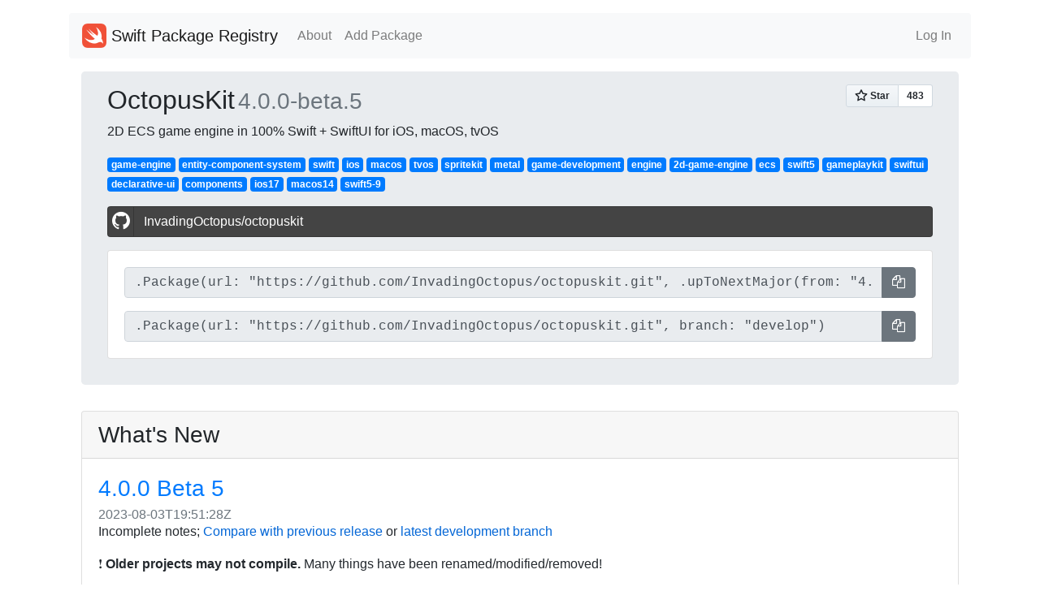

--- FILE ---
content_type: text/html; charset=utf-8
request_url: https://swiftpackageregistry.com/InvadingOctopus/octopuskit
body_size: 16238
content:
<!DOCTYPE html>
<html lang="en">
    <head>
        <meta charset="utf-8">
        <meta name="viewport" content="width=device-width, initial-scale=1, shrink-to-fit=no">

        
            <title>OctopusKit - Swift Package Registry</title>
        

        <link rel="apple-touch-icon" sizes="57x57" href="/apple-icon-57x57.png">
        <link rel="apple-touch-icon" sizes="60x60" href="/apple-icon-60x60.png">
        <link rel="apple-touch-icon" sizes="72x72" href="/apple-icon-72x72.png">
        <link rel="apple-touch-icon" sizes="76x76" href="/apple-icon-76x76.png">
        <link rel="apple-touch-icon" sizes="114x114" href="/apple-icon-114x114.png">
        <link rel="apple-touch-icon" sizes="120x120" href="/apple-icon-120x120.png">
        <link rel="apple-touch-icon" sizes="144x144" href="/apple-icon-144x144.png">
        <link rel="apple-touch-icon" sizes="152x152" href="/apple-icon-152x152.png">
        <link rel="apple-touch-icon" sizes="180x180" href="/apple-icon-180x180.png">
        <link rel="icon" type="image/png" sizes="192x192"  href="/android-icon-192x192.png">
        <link rel="icon" type="image/png" sizes="32x32" href="/favicon-32x32.png">
        <link rel="icon" type="image/png" sizes="96x96" href="/favicon-96x96.png">
        <link rel="icon" type="image/png" sizes="16x16" href="/favicon-16x16.png">
        <link rel="manifest" href="/manifest.json">
        <meta name="msapplication-TileColor" content="#ffffff">
        <meta name="msapplication-TileImage" content="/ms-icon-144x144.png">
        <meta name="theme-color" content="#ffffff">

        <link rel="stylesheet" href="https://stackpath.bootstrapcdn.com/bootstrap/4.4.1/css/bootstrap.min.css" integrity="sha384-Vkoo8x4CGsO3+Hhxv8T/Q5PaXtkKtu6ug5TOeNV6gBiFeWPGFN9MuhOf23Q9Ifjh" crossorigin="anonymous"> <!--<link href="/css/bootstrap.css" rel="stylesheet" media="screen">-->
        <link href="https://stackpath.bootstrapcdn.com/font-awesome/4.7.0/css/font-awesome.min.css" rel="stylesheet" integrity="sha384-wvfXpqpZZVQGK6TAh5PVlGOfQNHSoD2xbE+QkPxCAFlNEevoEH3Sl0sibVcOQVnN" crossorigin="anonymous">

        <link href="https://cdnjs.cloudflare.com/ajax/libs/bootstrap-social/5.1.1/bootstrap-social.css" rel="stylesheet" type="text/css">

      <link rel="stylesheet" type="text/css" href="https://cdnjs.cloudflare.com/ajax/libs/github-markdown-css/4.0.0/github-markdown.min.css">

        <link rel="stylesheet" type="text/css" href="/css/style.css">
        


	</head>
    <body>
        <div class="container my-2">
            <nav class="navbar navbar-expand-lg navbar-light bg-light rounded my-3">
                <a class="navbar-brand" href="/">
                <img src="/images/Swift_logo.png" width="30" height="30" class="d-inline-block align-top" alt="">
                Swift Package Registry</a>
                <button class="navbar-toggler" type="button" data-toggle="collapse" data-target="#navbarSupportedContent" aria-controls="navbarSupportedContent" aria-expanded="false" aria-label="Toggle navigation">
                <span class="navbar-toggler-icon"></span>
                </button>
                <div class="collapse navbar-collapse" id="navbarSupportedContent">
                    <ul class="navbar-nav mr-auto">
                        <li class="nav-item"><a href="/about" class="nav-link">About</a></li>
                        <li class="nav-item"><a href="/add" class="nav-link">Add Package</a></li>
                    </ul>
                    <ul class="navbar-nav">
                        
                            <li class="nav-item"><a href="/login" class="nav-link">Log In</a></li>
                        
                    </ul>
                </div>
            </nav>
            <main role="main">
                <div class="container repo">
	
		
		
		
			<div class="jumbotron py-3">
				<div class="row">
					<div class="col">
						<div class="d-flex">
							<h2 class="align-self-baseline">
								
									OctopusKit
								
							</h2>

							
							

							<h3 class="flex-fill align-self-baseline text-muted mx-1">4.0.0-beta.5</h3>
						</div>
					</div>
					<div class="col d-flex">
						<span class="align-self-baseline align-self-end ml-auto"><a class="github-button" href="https://github.com/InvadingOctopus/octopuskit" data-icon="octicon-star" data-size="large" data-show-count="true" aria-label="Star InvadingOctopus/octopuskit on GitHub">Star</a></span>
					</div>	
				</div>

				<div>2D ECS game engine in 100% Swift + SwiftUI for iOS, macOS, tvOS</div>

				
					<div class="my-3">
					
						<a class="badge badge-primary" href="/search?topic=game-engine">game-engine</a>
					
						<a class="badge badge-primary" href="/search?topic=entity-component-system">entity-component-system</a>
					
						<a class="badge badge-primary" href="/search?topic=swift">swift</a>
					
						<a class="badge badge-primary" href="/search?topic=ios">ios</a>
					
						<a class="badge badge-primary" href="/search?topic=macos">macos</a>
					
						<a class="badge badge-primary" href="/search?topic=tvos">tvos</a>
					
						<a class="badge badge-primary" href="/search?topic=spritekit">spritekit</a>
					
						<a class="badge badge-primary" href="/search?topic=metal">metal</a>
					
						<a class="badge badge-primary" href="/search?topic=game-development">game-development</a>
					
						<a class="badge badge-primary" href="/search?topic=engine">engine</a>
					
						<a class="badge badge-primary" href="/search?topic=2d-game-engine">2d-game-engine</a>
					
						<a class="badge badge-primary" href="/search?topic=ecs">ecs</a>
					
						<a class="badge badge-primary" href="/search?topic=swift5">swift5</a>
					
						<a class="badge badge-primary" href="/search?topic=gameplaykit">gameplaykit</a>
					
						<a class="badge badge-primary" href="/search?topic=swiftui">swiftui</a>
					
						<a class="badge badge-primary" href="/search?topic=declarative-ui">declarative-ui</a>
					
						<a class="badge badge-primary" href="/search?topic=components">components</a>
					
						<a class="badge badge-primary" href="/search?topic=ios17">ios17</a>
					
						<a class="badge badge-primary" href="/search?topic=macos14">macos14</a>
					
						<a class="badge badge-primary" href="/search?topic=swift5-9">swift5-9</a>
					
					</div>
				

				<a class="btn btn-block btn-social btn-github my-3" href="https://github.com/InvadingOctopus/octopuskit">
	    			<span class="fa fa-github"></span> InvadingOctopus/octopuskit
	 			</a>

	 			<div class="card my-3">
	 				<div class="card-body">

	 					
			 				<div class="input-group mb-3">
								<input readonly value=".Package(url: &quot;https://github.com/InvadingOctopus/octopuskit.git&quot;, .upToNextMajor(from: &quot;4.0.0-beta.5&quot;))" class="form-control code-block" id="release-copy">
								<span class="input-group-append">
									<button class="btn clippy btn-secondary" data-clipboard-target="#release-copy" aria-label="Copy">
		    							<i class="fa fa-copy" aria-hidden="true"></i><span class="d-none" aria-hidden="true"> Copy</span>
									</button>
								</span>
							</div>
						

						<div class="input-group">
								<input readonly value=".Package(url: &quot;https://github.com/InvadingOctopus/octopuskit.git&quot;, branch: &quot;develop&quot;)" class="form-control code-block" id="branch-copy">
								<span class="input-group-append">
									<button class="btn clippy btn-secondary" data-clipboard-target="#branch-copy" aria-label="Copy">
		    							<i class="fa fa-copy" aria-hidden="true"></i><span class="d-none" aria-hidden="true"> Copy</span>
									</button>
								</span>
						</div>
					</div>
				</div>
				
			</div>

			
			
				<div class="card my-md-3">
					<h3 class="card-header">What's New</h3>
					<div class="card-body whatsnew">
						<h3 class="card-title"><a href="https://github.com/InvadingOctopus/octopuskit/releases/tag/4.0.0-beta.5">4.0.0 Beta 5</a></h3>
						<h6 class="text-muted card-subtitle">2023-08-03T19:51:28Z</h6>
						<div class="card-text markdown-body">
							<p dir="auto">Incomplete notes; <a href="https://github.com/InvadingOctopus/octopuskit/compare/3.2.0...4.0.0-beta.5">Compare with previous release</a> or <a href="https://github.com/InvadingOctopus/octopuskit/compare/4.0.0-beta.5...develop">latest development branch</a></p>
<p dir="auto">❗️ <strong>Older projects may not compile.</strong> Many things have been renamed/modified/removed!</p>
<p dir="auto">Requires Xcode 15, macOS 14 Sonoma and iOS 17</p>
<p dir="auto"><strong><a href="https://github.com/InvadingOctopus/octopuskit/releases/tag/4.0.0-beta.4">See the release notes for 4.0.0 Beta 4</a></strong></p>
<p dir="auto"><g-emoji class="g-emoji" alias="warning">⚠️</g-emoji> This is just a stopgap release before a <em>major overhaul,</em> which will separate the non-game-related functionality into a new repository called <strong><a href="https://github.com/InvadingOctopus/octopuscore">OctopusCore</a></strong>, and introduce a complete restructuring for first-class integration with the latest SwiftUI features and patterns.</p>
						</div>
					</div>
				</div>
			

			<div class="row">

				<div class="col-sm-8">
					<div class="readme">
						<div id="readme" class="md" data-path="README.md"><article class="markdown-body entry-content container-lg" itemprop="text"><div class="markdown-heading" dir="auto"><h1 class="heading-element" dir="auto">OctopusKit <a target="_blank" rel="noopener noreferrer" href="https://github.com/InvadingOctopus/octopuskit/blob/develop/Assets/Images/SinclairZXSpectrumOK-Slim.png?raw=true"><img src="https://github.com/InvadingOctopus/octopuskit/raw/develop/Assets/Images/SinclairZXSpectrumOK-Slim.png?raw=true" alt="OctopusKit Logo" style="max-width: 100%;"></a></h1><a id="user-content-octopuskit-" class="anchor" aria-label="Permalink: OctopusKit " href="https://github.com/InvadingOctopus/octopuskit/blob/4.0.0-beta.5#octopuskit-"><svg class="octicon octicon-link" viewBox="0 0 16 16" version="1.1" width="16" height="16" aria-hidden="true"><path d="m7.775 3.275 1.25-1.25a3.5 3.5 0 1 1 4.95 4.95l-2.5 2.5a3.5 3.5 0 0 1-4.95 0 .751.751 0 0 1 .018-1.042.751.751 0 0 1 1.042-.018 1.998 1.998 0 0 0 2.83 0l2.5-2.5a2.002 2.002 0 0 0-2.83-2.83l-1.25 1.25a.751.751 0 0 1-1.042-.018.751.751 0 0 1-.018-1.042Zm-4.69 9.64a1.998 1.998 0 0 0 2.83 0l1.25-1.25a.751.751 0 0 1 1.042.018.751.751 0 0 1 .018 1.042l-1.25 1.25a3.5 3.5 0 1 1-4.95-4.95l2.5-2.5a3.5 3.5 0 0 1 4.95 0 .751.751 0 0 1-.018 1.042.751.751 0 0 1-1.042.018 1.998 1.998 0 0 0-2.83 0l-2.5 2.5a1.998 1.998 0 0 0 0 2.83Z"></path></svg></a></div>
<p dir="auto"><g-emoji class="g-emoji" alias="warning">⚠️</g-emoji> <strong>NOTE: 4.0.0-beta-5 is the last version before non-game functionality is split into OctopusKit-Core.</strong></p>
<p dir="auto">A 2D game engine based on ECS and written in 100% Swift for iOS, macOS and tvOS.</p>
<p dir="auto">If you've tried making a game in Swift while sticking to the official APIs, this may be for you! OctopusKit wraps and extends Apple's frameworks:</p>
<p dir="auto">• <strong>GameplayKit</strong> for a flexible Entity-Component-System architecture to dynamically compose game behavior.<br>
• <strong>SpriteKit</strong> for 2D graphics, physics and GPU shaders.<br>
• <strong>SwiftUI</strong> for quickly designing fluid, scalable HUDs with a declarative syntax.<br>
• <strong>Metal</strong> to ensure the best native performance under the hood.<br>
• OS-independent components let you handle mouse/touch or keyboard/gamepad input with the same code, and compile natively for iOS + macOS without needing Catalyst.</p>
<p dir="auto"><a target="_blank" rel="noopener noreferrer" href="https://github.com/InvadingOctopus/octopuskit/blob/develop/QuickStart/Images/OctopusKitQuickStartDemo.gif?raw=true"><img src="https://github.com/InvadingOctopus/octopuskit/raw/develop/QuickStart/Images/OctopusKitQuickStartDemo.gif?raw=true" alt="QuickStart Demo" data-animated-image="" style="max-width: 100%;"></a></p>
<ol dir="auto">
<li><a href="https://github.com/InvadingOctopus/octopuskit/blob/4.0.0-beta.5#examples">Examples</a></li>
<li><a href="https://github.com/InvadingOctopus/octopuskit/blob/4.0.0-beta.5#overview">Overview</a></li>
<li><a href="https://github.com/InvadingOctopus/octopuskit/blob/4.0.0-beta.5#design-goals">Design Goals</a></li>
<li><a href="https://github.com/InvadingOctopus/octopuskit/blob/4.0.0-beta.5#getting-started">Getting Started</a></li>
<li><a href="https://github.com/InvadingOctopus/octopuskit/blob/4.0.0-beta.5#etcetera">Etcetera</a></li>
</ol>
<blockquote>
<p dir="auto">OctopusKit is a constant <strong>work in progress</strong> and I'm still learning as I go, so it may change rapidly without maintaining backwards compatibility or updating the documentation.</p>
</blockquote>
<blockquote>
<p dir="auto">This project is the result of my attempts to make games in pure Swift. I fell in love with the language but couldn't find any engines that supported it or had the kind of architecture that I found intuitive, so I started making my own.</p>
</blockquote>
<blockquote>
<p dir="auto">Feedback welcome! <em>– ShinryakuTako</em></p>
</blockquote>
<div class="markdown-heading" dir="auto"><h2 class="heading-element" dir="auto">Examples</h2><a id="user-content-examples" class="anchor" aria-label="Permalink: Examples" href="https://github.com/InvadingOctopus/octopuskit/blob/4.0.0-beta.5#examples"><svg class="octicon octicon-link" viewBox="0 0 16 16" version="1.1" width="16" height="16" aria-hidden="true"><path d="m7.775 3.275 1.25-1.25a3.5 3.5 0 1 1 4.95 4.95l-2.5 2.5a3.5 3.5 0 0 1-4.95 0 .751.751 0 0 1 .018-1.042.751.751 0 0 1 1.042-.018 1.998 1.998 0 0 0 2.83 0l2.5-2.5a2.002 2.002 0 0 0-2.83-2.83l-1.25 1.25a.751.751 0 0 1-1.042-.018.751.751 0 0 1-.018-1.042Zm-4.69 9.64a1.998 1.998 0 0 0 2.83 0l1.25-1.25a.751.751 0 0 1 1.042.018.751.751 0 0 1 .018 1.042l-1.25 1.25a3.5 3.5 0 1 1-4.95-4.95l2.5-2.5a3.5 3.5 0 0 1 4.95 0 .751.751 0 0 1-.018 1.042.751.751 0 0 1-1.042.018 1.998 1.998 0 0 0-2.83 0l-2.5 2.5a1.998 1.998 0 0 0 0 2.83Z"></path></svg></a></div>
<p dir="auto">🚀 <em>Eager to dive in? Add OctopusKit as a Swift Package Manager dependency to a SwiftUI project, and use the <a href="https://github.com/InvadingOctopus/octopuskit/blob/master/QuickStart/README%20QuickStart.md"><strong>QuickStart</strong> template</a> (which also serves as a little demo.)</em></p>
<p dir="auto">🎨 <em>Using with SwiftUI</em></p>
<div class="highlight highlight-source-swift notranslate position-relative overflow-auto" dir="auto" data-snippet-clipboard-copy-content="import SwiftUI
import OctopusKit

struct ContentView: View {

    // The coordinator object manages your game's scenes and global state.
    @StateObject var gameCoordinator = OKGameCoordinator(states: [
        MainMenu(),
        Lobby(),
        Gameplay() ])
    
    var body: some View {

        // The container view combines SpriteKit with SwiftUI,
        // and presents the coordinator's current scene.
        OKContainerView()
            .environmentObject(gameCoordinator)
            .statusBar(hidden: true)
    }
}"><pre><span class="pl-k">import</span> SwiftUI
<span class="pl-k">import</span> OctopusKit

<span class="pl-k">struct</span> <span class="pl-smi">ContentView</span><span class="pl-kos">:</span> <span class="pl-smi">View</span> <span class="pl-kos">{</span>

    // The coordinator object manages your game's scenes and global state.
    <span class="pl-s1">@<span class="pl-smi">StateObject</span></span> <span class="pl-k">var</span> <span class="pl-s1"><span class="pl-c1">gameCoordinator</span></span> <span class="pl-c1">=</span> <span class="pl-en">OKGameCoordinator</span><span class="pl-kos">(</span>states<span class="pl-kos">:</span> <span class="pl-kos">[</span>
        <span class="pl-en">MainMenu</span><span class="pl-kos">(</span><span class="pl-kos">)</span><span class="pl-kos">,</span>
        <span class="pl-en">Lobby</span><span class="pl-kos">(</span><span class="pl-kos">)</span><span class="pl-kos">,</span>
        <span class="pl-en">Gameplay</span><span class="pl-kos">(</span><span class="pl-kos">)</span> <span class="pl-kos">]</span><span class="pl-kos">)</span>
    
    <span class="pl-k">var</span> <span class="pl-s1"><span class="pl-c1">body</span></span><span class="pl-kos">:</span> <span class="pl-k">some</span> <span class="pl-smi">View</span> <span class="pl-kos">{</span>

        // The container view combines SpriteKit with SwiftUI,
        // and presents the coordinator's current scene.
        <span class="pl-en">OKContainerView</span><span class="pl-kos">(</span><span class="pl-kos">)</span>
            <span class="pl-kos">.</span><span class="pl-en">environmentObject</span><span class="pl-kos">(</span>gameCoordinator<span class="pl-kos">)</span>
            <span class="pl-kos">.</span><span class="pl-en">statusBar</span><span class="pl-kos">(</span>hidden<span class="pl-kos">:</span> <span class="pl-c1">true</span><span class="pl-kos">)</span>
    <span class="pl-kos">}</span>
<span class="pl-kos">}</span></pre></div>
<p dir="auto">👾 <em>Creating an animated sprite</em></p>
<div class="highlight highlight-source-swift notranslate position-relative overflow-auto" dir="auto" data-snippet-clipboard-copy-content="var character = OKEntity(components: [
    
    // Start with a blank texture.
    NodeComponent(node: SKSpriteNode(color: .clear, size: CGSize(widthAndHeight: 42))),
    
    // Load texture resources.
    TextureDictionaryComponent(atlasName: &quot;PlayerCharacter&quot;),
    
    // Animate the sprite with textures whose names begin with the specified prefix.
    TextureAnimationComponent(initialAnimationTexturePrefix: &quot;Idle&quot;) ])"><pre><span class="pl-k">var</span> <span class="pl-s1">character</span> <span class="pl-c1">=</span> <span class="pl-en">OKEntity</span><span class="pl-kos">(</span>components<span class="pl-kos">:</span> <span class="pl-kos">[</span>
    
    // Start with a blank texture.
    <span class="pl-en">NodeComponent</span><span class="pl-kos">(</span>node<span class="pl-kos">:</span> <span class="pl-en">SKSpriteNode</span><span class="pl-kos">(</span>color<span class="pl-kos">:</span> <span class="pl-kos">.</span>clear<span class="pl-kos">,</span> size<span class="pl-kos">:</span> <span class="pl-en">CGSize</span><span class="pl-kos">(</span>widthAndHeight<span class="pl-kos">:</span> <span class="pl-c1">42</span><span class="pl-kos">)</span><span class="pl-kos">)</span><span class="pl-kos">)</span><span class="pl-kos">,</span>
    
    // Load texture resources.
    <span class="pl-en">TextureDictionaryComponent</span><span class="pl-kos">(</span>atlasName<span class="pl-kos">:</span> <span class="pl-s">"</span><span class="pl-s">PlayerCharacter</span><span class="pl-s">"</span><span class="pl-kos">)</span><span class="pl-kos">,</span>
    
    // Animate the sprite with textures whose names begin with the specified prefix.
    <span class="pl-en">TextureAnimationComponent</span><span class="pl-kos">(</span>initialAnimationTexturePrefix<span class="pl-kos">:</span> <span class="pl-s">"</span><span class="pl-s">Idle</span><span class="pl-s">"</span><span class="pl-kos">)</span> <span class="pl-kos">]</span><span class="pl-kos">)</span></pre></div>
<p dir="auto">🕹 <em>Adding player control</em></p>
<div class="highlight highlight-source-swift notranslate position-relative overflow-auto" dir="auto" data-snippet-clipboard-copy-content="// Add a component to the scene that will be updated with input events.
// Other components that handle player input will query this component.

// This lets us handle asynchronous events in sync with the frame-update cycle.
// A shared event stream is more efficient than forwarding events to every entity.

// PointerEventComponent is an OS-agnostic component for touch or mouse input.

let sharedPointerEventComponent = PointerEventComponent()
scene.entity?.addComponent(sharedPointerEventComponent)

character.addComponents([
    
    // A relay component adds a reference to a component from another entity,
    // and also fulfills the dependencies of other components in this entity.
    RelayComponent(for: sharedPointerEventComponent),
    
    // This component checks the entity's PointerEventComponent (provided here by a relay)
    // and syncs the entity's position to the touch or mouse location in every frame.
    PointerControlledPositioningComponent() ])"><pre>// Add a component to the scene that will be updated with input events.
// Other components that handle player input will query this component.

// This lets us handle asynchronous events in sync with the frame-update cycle.
// A shared event stream is more efficient than forwarding events to every entity.

// PointerEventComponent is an OS-agnostic component for touch or mouse input.

<span class="pl-k">let</span> <span class="pl-s1">sharedPointerEventComponent</span> <span class="pl-c1">=</span> <span class="pl-en">PointerEventComponent</span><span class="pl-kos">(</span><span class="pl-kos">)</span>
scene<span class="pl-kos">.</span>entity<span class="pl-c1"><span class="pl-c1">?</span></span><span class="pl-kos">.</span><span class="pl-en">addComponent</span><span class="pl-kos">(</span>sharedPointerEventComponent<span class="pl-kos">)</span>

character<span class="pl-kos">.</span><span class="pl-en">addComponents</span><span class="pl-kos">(</span><span class="pl-kos">[</span>
    
    // A relay component adds a reference to a component from another entity,
    // and also fulfills the dependencies of other components in this entity.
    <span class="pl-en">RelayComponent</span><span class="pl-kos">(</span>for<span class="pl-kos">:</span> sharedPointerEventComponent<span class="pl-kos">)</span><span class="pl-kos">,</span>
    
    // This component checks the entity's PointerEventComponent (provided here by a relay)
    // and syncs the entity's position to the touch or mouse location in every frame.
    <span class="pl-en">PointerControlledPositioningComponent</span><span class="pl-kos">(</span><span class="pl-kos">)</span> <span class="pl-kos">]</span><span class="pl-kos">)</span></pre></div>
<p dir="auto">🕹 <em>Dynamically removing player control or changing to a different input method</em></p>
<div class="highlight highlight-source-swift notranslate position-relative overflow-auto" dir="auto" data-snippet-clipboard-copy-content="character.removeComponent(ofType: PointerControlledPositioningComponent.self)
    
character.addComponents([

    // Add a physics body to the sprite.
    PhysicsComponent(),
    
    RelayComponent(for: sharedKeyboardEventComponent),
    
    // Apply a force to the body based on keyboard input in each frame.
    KeyboardControlledForceComponent() ])"><pre>character<span class="pl-kos">.</span><span class="pl-en">removeComponent</span><span class="pl-kos">(</span>ofType<span class="pl-kos">:</span> <span class="pl-smi">PointerControlledPositioningComponent</span><span class="pl-kos">.</span>self<span class="pl-kos">)</span>
    
character<span class="pl-kos">.</span><span class="pl-en">addComponents</span><span class="pl-kos">(</span><span class="pl-kos">[</span>

    // Add a physics body to the sprite.
    <span class="pl-en">PhysicsComponent</span><span class="pl-kos">(</span><span class="pl-kos">)</span><span class="pl-kos">,</span>
    
    <span class="pl-en">RelayComponent</span><span class="pl-kos">(</span>for<span class="pl-kos">:</span> sharedKeyboardEventComponent<span class="pl-kos">)</span><span class="pl-kos">,</span>
    
    // Apply a force to the body based on keyboard input in each frame.
    <span class="pl-en">KeyboardControlledForceComponent</span><span class="pl-kos">(</span><span class="pl-kos">)</span> <span class="pl-kos">]</span><span class="pl-kos">)</span></pre></div>
<p dir="auto">🧩 <em>A custom game-specific component</em></p>
<div class="highlight highlight-source-swift notranslate position-relative overflow-auto" dir="auto" data-snippet-clipboard-copy-content="class AngryEnemyComponent: OKComponent, RequiresUpdatesPerFrame {
    
    override func didAddToEntity(withNode node: SKNode) {
        node.colorTint = .angryMonster
    }
    
    override func update(deltaTime seconds: TimeInterval) {
        guard let behaviorComponent = coComponent(EnemyBehaviorComponent.self) else { return }
        behaviorComponent.regenerateHP()
        behaviorComponent.chasePlayerWithExtraFervor()
    }
    
    override func willRemoveFromEntity(withNode node: SKNode) {
        node.colorTint = .mildlyInconveniencedMonster
    }
}"><pre><span class="pl-k">class</span> <span class="pl-smi">AngryEnemyComponent</span><span class="pl-kos">:</span> <span class="pl-smi">OKComponent</span><span class="pl-kos">,</span> <span class="pl-smi">RequiresUpdatesPerFrame</span> <span class="pl-kos">{</span>
    
    <span class="pl-k"><span class="pl-k">override</span></span> <span class="pl-en">func</span> didAddToEntity<span class="pl-kos">(</span>withNode node<span class="pl-kos">:</span> <span class="pl-smi">SKNode</span><span class="pl-kos">)</span> <span class="pl-kos">{</span>
        node<span class="pl-kos">.</span>colorTint <span class="pl-c1">=</span> <span class="pl-kos">.</span>angryMonster
    <span class="pl-kos">}</span>
    
    <span class="pl-k"><span class="pl-k">override</span></span> <span class="pl-en">func</span> update<span class="pl-kos">(</span>deltaTime seconds<span class="pl-kos">:</span> <span class="pl-smi">TimeInterval</span><span class="pl-kos">)</span> <span class="pl-kos">{</span>
        <span class="pl-k">guard</span> <span class="pl-k">let</span> behaviorComponent <span class="pl-c1">=</span> <span class="pl-en">coComponent</span><span class="pl-kos">(</span><span class="pl-smi">EnemyBehaviorComponent</span><span class="pl-kos">.</span>self<span class="pl-kos">)</span> <span class="pl-k">else</span> <span class="pl-kos">{</span> <span class="pl-k">return</span> <span class="pl-kos">}</span>
        behaviorComponent<span class="pl-kos">.</span><span class="pl-en">regenerateHP</span><span class="pl-kos">(</span><span class="pl-kos">)</span>
        behaviorComponent<span class="pl-kos">.</span><span class="pl-en">chasePlayerWithExtraFervor</span><span class="pl-kos">(</span><span class="pl-kos">)</span>
    <span class="pl-kos">}</span>
    
    <span class="pl-k"><span class="pl-k">override</span></span> <span class="pl-en">func</span> willRemoveFromEntity<span class="pl-kos">(</span>withNode node<span class="pl-kos">:</span> <span class="pl-smi">SKNode</span><span class="pl-kos">)</span> <span class="pl-kos">{</span>
        node<span class="pl-kos">.</span>colorTint <span class="pl-c1">=</span> <span class="pl-kos">.</span>mildlyInconveniencedMonster
    <span class="pl-kos">}</span>
<span class="pl-kos">}</span></pre></div>
<p dir="auto">🛠 <em>Using a custom closure to change the animation based on player movement</em></p>
<div class="highlight highlight-source-swift notranslate position-relative overflow-auto" dir="auto" data-snippet-clipboard-copy-content="// Add a component that executes the supplied closure every frame.
character.addComponent(RepeatingClosureComponent { component in
    
    // Check if the entity of this component has the required dependencies at runtime.
    // This approach allows dynamic behavior modification instead of halting the game.
    
    if  let physicsBody = component.coComponent(PhysicsComponent.self)?.physicsBody,
        let animationComponent = component.coComponent(TextureAnimationComponent.self)
    {
        // Change the animation depending on whether the body is stationary or mobile.
        animationComponent.textureDictionaryPrefix = physicsBody.isResting ? &quot;Idle&quot; : &quot;Moving&quot;
    }
})

// This behavior could be better encapsulated in a custom component,
// with many different game-specific animations depending on many conditions."><pre>// Add a component that executes the supplied closure every frame.
character<span class="pl-kos">.</span><span class="pl-en">addComponent</span><span class="pl-kos">(</span><span class="pl-en">RepeatingClosureComponent</span> <span class="pl-kos">{</span> component <span class="pl-k">in</span>
    
    // Check if the entity of this component has the required dependencies at runtime.
    // This approach allows dynamic behavior modification instead of halting the game.
    
    <span class="pl-k">if</span>  <span class="pl-k">let</span> physicsBody <span class="pl-c1">=</span> component<span class="pl-kos">.</span><span class="pl-en">coComponent</span><span class="pl-kos">(</span><span class="pl-smi">PhysicsComponent</span><span class="pl-kos">.</span>self<span class="pl-kos">)</span><span class="pl-c1"><span class="pl-c1">?</span></span><span class="pl-kos">.</span>physicsBody<span class="pl-kos">,</span>
        <span class="pl-k">let</span> animationComponent <span class="pl-c1">=</span> component<span class="pl-kos">.</span><span class="pl-en">coComponent</span><span class="pl-kos">(</span><span class="pl-smi">TextureAnimationComponent</span><span class="pl-kos">.</span>self<span class="pl-kos">)</span>
    <span class="pl-kos">{</span>
        // Change the animation depending on whether the body is stationary or mobile.
        animationComponent<span class="pl-kos">.</span>textureDictionaryPrefix <span class="pl-c1">=</span> physicsBody<span class="pl-kos">.</span>isResting <span class="pl-c1">?</span> <span class="pl-s">"</span><span class="pl-s">Idle</span><span class="pl-s">"</span> <span class="pl-k">:</span> <span class="pl-s">"</span><span class="pl-s">Moving</span><span class="pl-s">"</span>
    <span class="pl-kos">}</span>
<span class="pl-kos">}</span><span class="pl-kos">)</span>

// This behavior could be better encapsulated in a custom component,
// with many different game-specific animations depending on many conditions.</pre></div>
<p dir="auto">🎎 <em>Loading a scene built in the Xcode Scene Editor and creating multiple entities from sprites identified by a shared name</em></p>
<div class="highlight highlight-source-swift notranslate position-relative overflow-auto" dir="auto" data-snippet-clipboard-copy-content="// Load a &quot;.sks&quot; file as a child node.

if  let editorScene = SKReferenceNode(fileNamed: &quot;EditorScene.sks&quot;) {
    scene.addChild(editorScene)
}

// Search the entire tree for all nodes named &quot;Turret&quot;,
// and give them properties of &quot;tower defense&quot; turrets,
// and make them independently draggable by the player.

for turretNode in scene[&quot;//Turret&quot;] {

    // Create a new entity for each node found.
    scene.addEntity(OKEntity(components: [
    
        NodeComponent(node: turretNode),
        RelayComponent(for: sharedPointerEventComponent),
                        
        // Hypothetical game-specific components.
        HealthComponent(),
        AttackComponent(),
        MonsterTargetingComponent(),
 
        // Track the first touch or mouse drag that begins inside the sprite.
        NodePointerStateComponent(),
                
        // Let the player select and drag a specific sprite.
        // This differs from the PointerControlledPositioningComponent in a previous example, 
        // which repositions nodes regardless of where the pointer began.
        PointerControlledDraggingComponent() ]))
}

// Once the first monster wave starts, you could replace PointerControlledDraggingComponent 
// with PointerControlledShootingComponent to make the turrets immovable but manually-fired."><pre>// Load a ".sks" file as a child node.

<span class="pl-k">if</span>  <span class="pl-k">let</span> editorScene <span class="pl-c1">=</span> <span class="pl-en">SKReferenceNode</span><span class="pl-kos">(</span>fileNamed<span class="pl-kos">:</span> <span class="pl-s">"</span><span class="pl-s">EditorScene.sks</span><span class="pl-s">"</span><span class="pl-kos">)</span> <span class="pl-kos">{</span>
    scene<span class="pl-kos">.</span><span class="pl-en">addChild</span><span class="pl-kos">(</span>editorScene<span class="pl-kos">)</span>
<span class="pl-kos">}</span>

// Search the entire tree for all nodes named "Turret",
// and give them properties of "tower defense" turrets,
// and make them independently draggable by the player.

<span class="pl-k">for</span> <span class="pl-s1">turretNode</span> <span class="pl-k">in</span> <span class="pl-en">scene</span><span class="pl-kos">[</span><span class="pl-s">"</span><span class="pl-s">//Turret</span><span class="pl-s">"</span><span class="pl-kos">]</span> <span class="pl-kos">{</span>

    // Create a new entity for each node found.
    scene<span class="pl-kos">.</span><span class="pl-en">addEntity</span><span class="pl-kos">(</span><span class="pl-en">OKEntity</span><span class="pl-kos">(</span>components<span class="pl-kos">:</span> <span class="pl-kos">[</span>
    
        <span class="pl-en">NodeComponent</span><span class="pl-kos">(</span>node<span class="pl-kos">:</span> turretNode<span class="pl-kos">)</span><span class="pl-kos">,</span>
        <span class="pl-en">RelayComponent</span><span class="pl-kos">(</span>for<span class="pl-kos">:</span> sharedPointerEventComponent<span class="pl-kos">)</span><span class="pl-kos">,</span>
                        
        // Hypothetical game-specific components.
        <span class="pl-en">HealthComponent</span><span class="pl-kos">(</span><span class="pl-kos">)</span><span class="pl-kos">,</span>
        <span class="pl-en">AttackComponent</span><span class="pl-kos">(</span><span class="pl-kos">)</span><span class="pl-kos">,</span>
        <span class="pl-en">MonsterTargetingComponent</span><span class="pl-kos">(</span><span class="pl-kos">)</span><span class="pl-kos">,</span>
 
        // Track the first touch or mouse drag that begins inside the sprite.
        <span class="pl-en">NodePointerStateComponent</span><span class="pl-kos">(</span><span class="pl-kos">)</span><span class="pl-kos">,</span>
                
        // Let the player select and drag a specific sprite.
        // This differs from the PointerControlledPositioningComponent in a previous example, 
        // which repositions nodes regardless of where the pointer began.
        <span class="pl-en">PointerControlledDraggingComponent</span><span class="pl-kos">(</span><span class="pl-kos">)</span> <span class="pl-kos">]</span><span class="pl-kos">)</span><span class="pl-kos">)</span>
<span class="pl-kos">}</span>

// Once the first monster wave starts, you could replace PointerControlledDraggingComponent 
// with PointerControlledShootingComponent to make the turrets immovable but manually-fired.</pre></div>
<div class="markdown-heading" dir="auto"><h2 class="heading-element" dir="auto">Overview</h2><a id="user-content-overview" class="anchor" aria-label="Permalink: Overview" href="https://github.com/InvadingOctopus/octopuskit/blob/4.0.0-beta.5#overview"><svg class="octicon octicon-link" viewBox="0 0 16 16" version="1.1" width="16" height="16" aria-hidden="true"><path d="m7.775 3.275 1.25-1.25a3.5 3.5 0 1 1 4.95 4.95l-2.5 2.5a3.5 3.5 0 0 1-4.95 0 .751.751 0 0 1 .018-1.042.751.751 0 0 1 1.042-.018 1.998 1.998 0 0 0 2.83 0l2.5-2.5a2.002 2.002 0 0 0-2.83-2.83l-1.25 1.25a.751.751 0 0 1-1.042-.018.751.751 0 0 1-.018-1.042Zm-4.69 9.64a1.998 1.998 0 0 0 2.83 0l1.25-1.25a.751.751 0 0 1 1.042.018.751.751 0 0 1 .018 1.042l-1.25 1.25a3.5 3.5 0 1 1-4.95-4.95l2.5-2.5a3.5 3.5 0 0 1 4.95 0 .751.751 0 0 1-.018 1.042.751.751 0 0 1-1.042.018 1.998 1.998 0 0 0-2.83 0l-2.5 2.5a1.998 1.998 0 0 0 0 2.83Z"></path></svg></a></div>
<p dir="auto">OctopusKit uses an <a href="https://en.wikipedia.org/wiki/Entity_component_system" rel="nofollow">"Entity-Component-System"</a> architecture, where:</p>
<ul dir="auto">
<li>
<p dir="auto">🎬 A game is organized into <strong>States</strong> such as <em>MainMenu</em>, <em>Playing</em> and <em>Paused</em>. Each state is associated with a <strong>SwiftUI</strong> view which displays the user interface, and a <strong>SpriteKit Scene</strong> that presents the gameplay for that state using <strong>Entities</strong>, <strong>Components</strong> and <strong>Systems</strong>.</p>
<blockquote>
<p dir="auto">You can divide your game into as many or as few states as you want. e.g. A single "PlayState" which also handles the main menu, pausing, cutscenes etc.</p>
</blockquote>
<blockquote>
<p dir="auto">States, Scenes, and SwiftUI views may have many-to-many relationships that may change during runtime.</p>
</blockquote>
</li>
<li>
<p dir="auto">👾 <strong>Entities</strong> are simply collections of <strong>Components</strong>. They contain no logic, except for convenience constructors which initialize groups of related components.</p>
</li>
<li>
<p dir="auto">🧩 <strong>Components</strong> (which could also be called Behaviors, Effects, Features, or Traits) are the core concept in OctopusKit, containing the properties as well as the logic* which make up each visual or abstract element of the game. A component runs its code when it's added to an entity, when a frame is updated, and/or when it's removed from an entity. Components may query their entity for other components and affect each other's behavior to form dynamic dependencies during runtime. The engine comes with a library of customizable components for graphics, gameplay, physics etc.</p>
</li>
<li>
<p dir="auto">⛓ <strong>Systems</strong> are simply collections of components <em>of a specific class.</em> They don't perform any logic*, but they're arranged by a <strong>Scene</strong> in an array to execute components from all entities in a deterministic order every frame, so that components which rely on other components are updated after their dependencies.</p>
<blockquote>
<p dir="auto">* <em>These definitions may differ from other engines, like Unity, where all the logic is contained within systems.</em></p>
</blockquote>
</li>
<li>
<p dir="auto">🎛 <strong>User Interface</strong> elements like buttons, lists and HUDs are designed in <strong>SwiftUI</strong>. This allows fluid animations, sharp text, vector shapes, live previews, automatic data-driven updates, and over 1,500 high-quality icons from Apple's <a href="https://developer.apple.com/design/human-interface-guidelines/sf-symbols/overview/" rel="nofollow">SF Symbols.</a></p>
</li>
</ul>
<p dir="auto">See the <a href="https://invadingoctopus.io/octopuskit/documentation/architecture.html" rel="nofollow">Architecture documentation</a> for a detailed breakdown of the object hierarchy.</p>
<p dir="auto">Your primary workflow will be writing component classes for each "part" of the graphics and gameplay, then combining them to build entities which appear onscreen, or abstract entities that handle data on the "backend."</p>
<blockquote>
<p dir="auto">e.g. say a <em>ParallaxBackgroundEntity</em> containing a <em>CloudsComponent</em>, a <em>HillsComponent</em> and a <em>TreesComponent</em>, or a <em>GameSessionEntity</em> containing a <em>WorldMapComponent</em> and a <em>MultiplayerSyncComponent</em>.</p>
</blockquote>
<p dir="auto"><strong>Performance:</strong> Although extensive benchmarks have not been done yet, OK can display <strong>over 5000 sprites on an iPhone XS at 60 frames per second</strong>; each sprite represented by an entity with multiple components being updated every frame, and responding to touch input.</p>
<div class="markdown-heading" dir="auto"><h2 class="heading-element" dir="auto">Design Goals</h2><a id="user-content-design-goals" class="anchor" aria-label="Permalink: Design Goals" href="https://github.com/InvadingOctopus/octopuskit/blob/4.0.0-beta.5#design-goals"><svg class="octicon octicon-link" viewBox="0 0 16 16" version="1.1" width="16" height="16" aria-hidden="true"><path d="m7.775 3.275 1.25-1.25a3.5 3.5 0 1 1 4.95 4.95l-2.5 2.5a3.5 3.5 0 0 1-4.95 0 .751.751 0 0 1 .018-1.042.751.751 0 0 1 1.042-.018 1.998 1.998 0 0 0 2.83 0l2.5-2.5a2.002 2.002 0 0 0-2.83-2.83l-1.25 1.25a.751.751 0 0 1-1.042-.018.751.751 0 0 1-.018-1.042Zm-4.69 9.64a1.998 1.998 0 0 0 2.83 0l1.25-1.25a.751.751 0 0 1 1.042.018.751.751 0 0 1 .018 1.042l-1.25 1.25a3.5 3.5 0 1 1-4.95-4.95l2.5-2.5a3.5 3.5 0 0 1 4.95 0 .751.751 0 0 1-.018 1.042.751.751 0 0 1-1.042.018 1.998 1.998 0 0 0-2.83 0l-2.5 2.5a1.998 1.998 0 0 0 0 2.83Z"></path></svg></a></div>
<ul dir="auto">
<li>
<p dir="auto"><strong>Tailored for Swift</strong>: Swift, Swift, Swift! The framework must follow the <a href="https://swift.org/documentation/api-design-guidelines/" rel="nofollow">established guidelines</a> for Swift API design. Everything must make sense within Swift and flow seamlessly with Swift idioms as much as possible.</p>
</li>
<li>
<p dir="auto"><strong>Vitamin 2D</strong>: At the moment, OK is primarily a framework for 2D games, but it does not prevent you from using technologies like SceneKit or low-level Metal views, and it may be used for non-game apps.</p>
</li>
<li>
<p dir="auto"><strong>Shoulders of Ettins</strong>: The engine leverages SpriteKit, GameplayKit, SwiftUI and other technologies provided by Apple. It should not try to "fight" them, replace them, or hide them behind too many abstractions.</p>
<blockquote>
<p dir="auto">OK is mostly implemented through custom subclasses and extensions of SpriteKit and GameplayKit classes, without "obscuring" them or blocking you from interacting with the base classes. This allows you to adopt this framework incrementally, and lets you integrate your game with the Xcode IDE tools such as the Scene Editor where possible.</p>
</blockquote>
<blockquote>
<p dir="auto">The tight coupling with Apple APIs also ensures that your game is future-proof; whenever Apple improves these frameworks, OctopusKit and your games should also get some benefits "for free." For example, when Metal was introduced, SpriteKit was updated to automatically use Metal instead of OpenGL under the hood, giving many existing games a performance boost. <a href="https://developer.apple.com/videos/play/wwdc2016-610/?time=137" rel="nofollow">(WWDC 2016, Session 610)</a></p>
</blockquote>
</li>
<li>
<p dir="auto"><strong>Code Comes First</strong>: OK is primarily a "programmatical" engine; almost everything is done in code. This also helps with source control. The Xcode Scene Editor is relegated to "second-class citizen" status because of its incompleteness and bugs (as of  May 2018, Xcode 9.4), but it is supported wherever convenient. See the next point.</p>
<blockquote>
<p dir="auto">💡 You can design high-level layouts/mockups in the Scene Editor, using placeholder nodes with names (identifiers.) You may then create entities from those nodes and add components to them in code.</p>
</blockquote>
<blockquote>
<p dir="auto">Now with SwiftUI, programming for Apple platforms is heading towards a focus on code instead of visual editors anyway.</p>
</blockquote>
</li>
<li>
<p dir="auto"><strong>Customizability &amp; Flexibility</strong>: The engine strives to be flexible and gives you the freedom to structure your game in various ways. Since you have full access to the engine's source code, you can modify or extend anything to suit the exact needs of each project.</p>
<blockquote>
<p dir="auto">You can use any of the following approaches to building your scenes, in order of engine support:</p>
</blockquote>
<blockquote>
<ol dir="auto">
<li>Perform the creation and placement of nodes mostly in code. Use the Xcode Scene Editor infrequently, to design and preview a few individual elements such as entities with specific positions etc., not entire scenes, and use <code>SKReferenceNode</code> to load them in code.</li>
</ol>
</blockquote>
<blockquote>
<ol start="2" dir="auto">
<li>Use the Xcode Scene Editor as your starting point, to create template scenes that may be loaded as top-level <code>SKReferenceNode</code> instances of an <code>OKScene</code>. This approach allows a modicum of "WYSIWYG" visual design and previewing.</li>
</ol>
</blockquote>
<blockquote>
<ol start="3" dir="auto">
<li>Create a scene almost entirely in the Xcode Scene Editor, adding any supported components, actions, physics bodies, navigation graphs and textures etc. right in the IDE.<br>
Set the custom class of the scene as <code>OKScene</code> or a subclass of it. Load the scene by calling <code>OKViewController.loadAndPresentScene(fileNamed:withTransition:)</code>, e.g. during the <code>didEnter.from(_:)</code> event of an <code>OKGameState</code>.</li>
</ol>
</blockquote>
<blockquote>
<ol start="4" dir="auto">
<li>You don't <em>have</em> to use any of the architectures and patterns suggested here; you don't have to use game states, and your game objects don't even have to inherit from any OK classes. You could use your own architecture, and just use OK for a few helper methods etc., keeping only what you need from this framework and excluding the rest from compilation.</li>
</ol>
</blockquote>
</li>
<li>
<p dir="auto"><strong>Self-Containment</strong>: You should not need to download or keep up with any other third-party libraries if your own project does not require them; everything that OK uses is within OK or Apple frameworks, so it comes fully usable out-of-the-box.</p>
</li>
</ul>
<div class="markdown-heading" dir="auto"><h2 class="heading-element" dir="auto">Getting Started</h2><a id="user-content-getting-started" class="anchor" aria-label="Permalink: Getting Started" href="https://github.com/InvadingOctopus/octopuskit/blob/4.0.0-beta.5#getting-started"><svg class="octicon octicon-link" viewBox="0 0 16 16" version="1.1" width="16" height="16" aria-hidden="true"><path d="m7.775 3.275 1.25-1.25a3.5 3.5 0 1 1 4.95 4.95l-2.5 2.5a3.5 3.5 0 0 1-4.95 0 .751.751 0 0 1 .018-1.042.751.751 0 0 1 1.042-.018 1.998 1.998 0 0 0 2.83 0l2.5-2.5a2.002 2.002 0 0 0-2.83-2.83l-1.25 1.25a.751.751 0 0 1-1.042-.018.751.751 0 0 1-.018-1.042Zm-4.69 9.64a1.998 1.998 0 0 0 2.83 0l1.25-1.25a.751.751 0 0 1 1.042.018.751.751 0 0 1 .018 1.042l-1.25 1.25a3.5 3.5 0 1 1-4.95-4.95l2.5-2.5a3.5 3.5 0 0 1 4.95 0 .751.751 0 0 1-.018 1.042.751.751 0 0 1-1.042.018 1.998 1.998 0 0 0-2.83 0l-2.5 2.5a1.998 1.998 0 0 0 0 2.83Z"></path></svg></a></div>
<ol dir="auto">
<li>
<p dir="auto"><strong>Read the <a href="https://github.com/InvadingOctopus/octopuskit/blob/master/QuickStart/README%20QuickStart.md">QuickStart</a> and <a href="https://invadingoctopus.io/octopuskit/documentation/guide.html" rel="nofollow">Usage Guide.</a></strong> You will need Xcode 12, iOS 14 and macOS Big Sur (though OK may work on older versions with some manual modifications.)</p>
<blockquote>
<p dir="auto"><strong>Skill Level: Intermediate</strong>: Although OK is not presented in a form designed for absolute beginners, mostly because I'm too lazy to write documentation from step zero, it's not "advanced" level stuff either; if you've read the <a href="https://docs.swift.org/swift-book/GuidedTour/GuidedTour.html" rel="nofollow">Swift Language Book</a> and have attempted to make a SpriteKit game in Xcode, you are ready to use OK!</p>
</blockquote>
<blockquote>
<p dir="auto">You should also read about the <a href="https://en.wikipedia.org/wiki/Composition_over_inheritance" rel="nofollow">"Composition over inheritance"</a> and <a href="https://en.wikipedia.org/wiki/Entity_component_system" rel="nofollow">"Entity–component–system"</a> patterns if you're not already familiar with those concepts, although OK's implementation of these may be different than what you expect.</p>
</blockquote>
<blockquote>
<p dir="auto">Also see Apple's tutorials for <a href="https://developer.apple.com/tutorials/swiftui/" rel="nofollow">SwiftUI.</a></p>
</blockquote>
</li>
<li>
<p dir="auto">For a detailed overview of the engine's architecture, see <a href="https://invadingoctopus.io/octopuskit/documentation/architecture.html" rel="nofollow">Architecture.</a></p>
</li>
<li>
<p dir="auto">Stuck? See <a href="https://invadingoctopus.io/octopuskit/documentation/tips.html" rel="nofollow">Tips &amp; Troubleshooting.</a></p>
</li>
<li>
<p dir="auto">Wondering whether something was intentionally done the way it is, or why? <a href="https://invadingoctopus.io/octopuskit/documentation/conventions.html" rel="nofollow">Coding Conventions &amp; Design Decisions</a> may have an explanation.</p>
</li>
<li>
<p dir="auto">Want to keep tabs on what's coming or help out with the development of missing features? See the <a href="https://invadingoctopus.io/octopuskit/documentation/todo.html" rel="nofollow">TODO &amp; Roadmap.</a></p>
</li>
</ol>
<div class="markdown-heading" dir="auto"><h2 class="heading-element" dir="auto">Etcetera</h2><a id="user-content-etcetera" class="anchor" aria-label="Permalink: Etcetera" href="https://github.com/InvadingOctopus/octopuskit/blob/4.0.0-beta.5#etcetera"><svg class="octicon octicon-link" viewBox="0 0 16 16" version="1.1" width="16" height="16" aria-hidden="true"><path d="m7.775 3.275 1.25-1.25a3.5 3.5 0 1 1 4.95 4.95l-2.5 2.5a3.5 3.5 0 0 1-4.95 0 .751.751 0 0 1 .018-1.042.751.751 0 0 1 1.042-.018 1.998 1.998 0 0 0 2.83 0l2.5-2.5a2.002 2.002 0 0 0-2.83-2.83l-1.25 1.25a.751.751 0 0 1-1.042-.018.751.751 0 0 1-.018-1.042Zm-4.69 9.64a1.998 1.998 0 0 0 2.83 0l1.25-1.25a.751.751 0 0 1 1.042.018.751.751 0 0 1 .018 1.042l-1.25 1.25a3.5 3.5 0 1 1-4.95-4.95l2.5-2.5a3.5 3.5 0 0 1 4.95 0 .751.751 0 0 1-.018 1.042.751.751 0 0 1-1.042.018 1.998 1.998 0 0 0-2.83 0l-2.5 2.5a1.998 1.998 0 0 0 0 2.83Z"></path></svg></a></div>
<ul dir="auto">
<li>
<p dir="auto"><a href="https://invadingoctopus.io/octopuskit/THANKS.html" rel="nofollow">Contributors &amp; Supporters</a> ❤︎</p>
</li>
<li>
<p dir="auto">This project may be referred to as OctopusKit, "OK" or "OKIO" (for "OctopusKit by Invading Octopus") but "IOOK" sounds weird.</p>
</li>
<li>
<p dir="auto">The naming is a combination of inspiration from companies like Rogue Amoeba, the .io domain, and the anime <em>Shinryaku! Ika Musume</em>.</p>
</li>
<li>
<p dir="auto">The space before the last <code>])</code> in the Examples section is for clarity. :)</p>
</li>
<li>
<p dir="auto"><strong>License: <a href="https://www.apache.org/licenses/LICENSE-2.0.html" rel="nofollow">Apache 2.0</a></strong></p>
</li>
<li>
<p dir="auto">Incorporates shaders from <a href="https://github.com/twostraws/ShaderKit"><strong>ShaderKit</strong></a> © Paul Hudson, licensed under MIT License (see headers in relevant files).</p>
</li>
<li>
<p dir="auto"><strong>Tell</strong> me how awesome or terrible everything is: <a href="https://discord.gg/y3har7D" rel="nofollow">Discord</a>, <a href="https://twitter.com/invadingoctopus" rel="nofollow">Twitter</a> or 🅾ctopus🅺it@🅘nvading🅞ctopus.ⓘⓞ</p>
<blockquote>
<p dir="auto">I rarely check these though, so the best way to ask a question may be via opening an issue on the GitHub repository.</p>
</blockquote>
</li>
<li>
<p dir="auto"><strong>Support</strong> my decadent lifestyle so I can focus on making unsaleable stuff: <a href="https://www.patreon.com/invadingoctopus" rel="nofollow">My Patreon</a></p>
</li>
<li>
<p dir="auto"><em>This project is not affiliated in any way with Apple.</em></p>
</li>
</ul>
<hr>
<p dir="auto"><a href="https://github.com/invadingoctopus/octopuskit">OctopusKit</a> © 2021 <a href="https://invadingoctopus.io" rel="nofollow">Invading Octopus</a> • <a href="https://www.apache.org/licenses/LICENSE-2.0.html" rel="nofollow">Apache License 2.0</a></p>
</article></div>
					</div>
				</div>

				<div class="col-sm-4">
					<h3>Description</h3>

					<ul class="list-group list-group-flush">
						<li class="list-group-item">Swift Tools 5.9.0</li>
					</ul>

					<button type="button" class="btn btn-link" data-toggle="modal" data-target=".bd-description-modal">View Raw Output</button>

					<div class="modal fade bd-description-modal" tabindex="-1" role="dialog" aria-labelledby="mySmallModalLabel" aria-hidden="true">
					  <div class="modal-dialog modal-xl" role="document">
						<div class="modal-content">
							<div class="modal-header">
								<h5 class="modal-title">Description</h5>
								<button type="button" class="close" data-dismiss="modal" aria-label="Close">
								  <span aria-hidden="true">&times;</span>
								</button>
							   </div>
							<div class="modal-body">
								<pre>{
  &#34;name&#34;: &#34;OctopusKit&#34;,
  &#34;path&#34;: &#34;/usr/src/package&#34;,
  &#34;targets&#34;: [
    {
      &#34;name&#34;: &#34;OctopusKitTests&#34;,
      &#34;path&#34;: &#34;Tests/OctopusKitTests&#34;,
      &#34;type&#34;: &#34;test&#34;,
      &#34;c99name&#34;: &#34;OctopusKitTests&#34;,
      &#34;sources&#34;: [
        &#34;Apple API Extensions Tests/CGPointTests.swift&#34;,
        &#34;Apple API Extensions Tests/NumericsTests.swift&#34;,
        &#34;Apple API Extensions Tests/StringTests.swift&#34;,
        &#34;ContiguousArray2DTests.swift&#34;,
        &#34;Core Tests/ComponentTests.swift&#34;,
        &#34;Core Tests/EntityContainerTests.swift&#34;,
        &#34;Core Tests/OKLogTests.swift&#34;,
        &#34;Core Tests/OctopusKitLaunchTests.swift&#34;,
        &#34;TestsTemplate.swift&#34;,
        &#34;XCTestManifests.swift&#34;
      ],
      &#34;module_type&#34;: &#34;SwiftTarget&#34;,
      &#34;target_dependencies&#34;: [
        &#34;OctopusKit&#34;
      ]
    },
    {
      &#34;name&#34;: &#34;OctopusKit&#34;,
      &#34;path&#34;: &#34;Sources/OctopusKit&#34;,
      &#34;type&#34;: &#34;library&#34;,
      &#34;c99name&#34;: &#34;OctopusKit&#34;,
      &#34;sources&#34;: [
        &#34;Apple API Extensions/AppKit/NSGestureRecognizer+OctopusKit.swift&#34;,
        &#34;Apple API Extensions/AppKit/NSMenu+OctopusKit.swift&#34;,
        &#34;Apple API Extensions/CoreGraphics/CGFloat+OctopusKit.swift&#34;,
        &#34;Apple API Extensions/CoreGraphics/CGPoint+OctopusKit.swift&#34;,
        &#34;Apple API Extensions/CoreGraphics/CGRect+OctopusKit.swift&#34;,
        &#34;Apple API Extensions/CoreGraphics/CGSize+OctopusKit.swift&#34;,
        &#34;Apple API Extensions/CoreGraphics/CGVector+OctopusKit.swift&#34;,
        &#34;Apple API Extensions/CoreMotion/CMMotionManager+OctopusKit.swift&#34;,
        &#34;Apple API Extensions/Foundation/AdditiveArithmetic+OctopusKit.swift&#34;,
        &#34;Apple API Extensions/Foundation/Array+OctopusComponentSystem.swift&#34;,
        &#34;Apple API Extensions/Foundation/CaseIterable+OctopusKit.swift&#34;,
        &#34;Apple API Extensions/Foundation/Codable+OctopusKit.swift&#34;,
        &#34;Apple API Extensions/Foundation/Collection+OctopusKit.swift&#34;,
        &#34;Apple API Extensions/Foundation/Comparable+OctopusKit.swift&#34;,
        &#34;Apple API Extensions/Foundation/Dictionary+OctopusKit.swift&#34;,
        &#34;Apple API Extensions/Foundation/Double+OctopusKit.swift&#34;,
        &#34;Apple API Extensions/Foundation/Equatable+OctopusKit.swift&#34;,
        &#34;Apple API Extensions/Foundation/FixedWidthInteger+OctopusKit.swift&#34;,
        &#34;Apple API Extensions/Foundation/FloatingPoint+OctopusKit.swift&#34;,
        &#34;Apple API Extensions/Foundation/Optional+OctopusKit.swift&#34;,
        &#34;Apple API Extensions/Foundation/String+OctopusKit.swift&#34;,
        &#34;Apple API Extensions/Foundation/UInt16+OctopusKit.swift&#34;,
        &#34;Apple API Extensions/GameplayKit/GKComponent+OctopusKit.swift&#34;,
        &#34;Apple API Extensions/GameplayKit/GKComponentSystem+TurnBased.swift&#34;,
        &#34;Apple API Extensions/GameplayKit/GKEntity+OctopusKit.swift&#34;,
        &#34;Apple API Extensions/GameplayKit/GKRandom+OctopusKit.swift&#34;,
        &#34;Apple API Extensions/GameplayKit/GKSKNodeComponent+OctopusKit.swift&#34;,
        &#34;Apple API Extensions/OSAgnosticTypeAliases.swift&#34;,
        &#34;Apple API Extensions/SIMD2+OctopusKit.swift&#34;,
        &#34;Apple API Extensions/SpriteKit/SKAction+OctopusKit.swift&#34;,
        &#34;Apple API Extensions/SpriteKit/SKAttributeValue+OctopusKit.swift&#34;,
        &#34;Apple API Extensions/SpriteKit/SKColor+OctopusKit.swift&#34;,
        &#34;Apple API Extensions/SpriteKit/SKConstraint+OctopusKit.swift&#34;,
        &#34;Apple API Extensions/SpriteKit/SKLabelNode+OctopusAnimations.swift&#34;,
        &#34;Apple API Extensions/SpriteKit/SKLabelNode+OctopusKit.swift&#34;,
        &#34;Apple API Extensions/SpriteKit/SKLightNode+OctopusKit.swift&#34;,
        &#34;Apple API Extensions/SpriteKit/SKNode+OctopusAnimations.swift&#34;,
        &#34;Apple API Extensions/SpriteKit/SKNode+OctopusKit.swift&#34;,
        &#34;Apple API Extensions/SpriteKit/SKNodeWithAnchor.swift&#34;,
        &#34;Apple API Extensions/SpriteKit/SKNodeWithBlendMode.swift&#34;,
        &#34;Apple API Extensions/SpriteKit/SKNodeWithColor.swift&#34;,
        &#34;Apple API Extensions/SpriteKit/SKNodeWithLighting.swift&#34;,
        &#34;Apple API Extensions/SpriteKit/SKNodeWithShader.swift&#34;,
        &#34;Apple API Extensions/SpriteKit/SKNodeWithSize.swift&#34;,
        &#34;Apple API Extensions/SpriteKit/SKPhysicsBody+OctopusKit.swift&#34;,
        &#34;Apple API Extensions/SpriteKit/SKPhysicsContact+OctopusKit.swift&#34;,
        &#34;Apple API Extensions/SpriteKit/SKRange+OctopusKit.swift&#34;,
        &#34;Apple API Extensions/SpriteKit/SKScene+OctopusKit.swift&#34;,
        &#34;Apple API Extensions/SpriteKit/SKShader+OctopusKit.swift&#34;,
        &#34;Apple API Extensions/SpriteKit/SKShapeNode+OctopusKit.swift&#34;,
        &#34;Apple API Extensions/SpriteKit/SKSpriteNode+OctopusKit.swift&#34;,
        &#34;Apple API Extensions/SpriteKit/SKTexture+OctopusKit.swift&#34;,
        &#34;Apple API Extensions/SpriteKit/SKUniform+OctopusKit.swift&#34;,
        &#34;Apple API Extensions/SpriteKit/SKView+OctopusKit.swift&#34;,
        &#34;Apple API Extensions/UIKit/UIGestureRecognizer+OctopusKit.swift&#34;,
        &#34;Assets/Bundle+OctopusKit.swift&#34;,
        &#34;Assets/Shaders/ShaderKit/SHKCheckerboard.swift&#34;,
        &#34;Assets/Shaders/ShaderKit/SHKCircleWave.swift&#34;,
        &#34;Assets/Shaders/ShaderKit/SHKCircleWaveBlended.swift&#34;,
        &#34;Assets/Shaders/ShaderKit/SHKCircleWaveRainbow.swift&#34;,
        &#34;Assets/Shaders/ShaderKit/SHKCircleWaveRainbowBlended.swift&#34;,
        &#34;Assets/Shaders/ShaderKit/SHKColorAlpha.swift&#34;,
        &#34;Assets/Shaders/ShaderKit/SHKColorInvert.swift&#34;,
        &#34;Assets/Shaders/ShaderKit/SHKColorNonAlpha.swift&#34;,
        &#34;Assets/Shaders/ShaderKit/SHKColorize.swift&#34;,
        &#34;Assets/Shaders/ShaderKit/SHKDesaturate.swift&#34;,
        &#34;Assets/Shaders/ShaderKit/SHKDynamicGrayNoise.swift&#34;,
        &#34;Assets/Shaders/ShaderKit/SHKDynamicRainbowNoise.swift&#34;,
        &#34;Assets/Shaders/ShaderKit/SHKEmbossColor.swift&#34;,
        &#34;Assets/Shaders/ShaderKit/SHKEmbossGray.swift&#34;,
        &#34;Assets/Shaders/ShaderKit/SHKInfrared.swift&#34;,
        &#34;Assets/Shaders/ShaderKit/SHKInterlace.swift&#34;,
        &#34;Assets/Shaders/ShaderKit/SHKLightGrid.swift&#34;,
        &#34;Assets/Shaders/ShaderKit/SHKLinearGradient.swift&#34;,
        &#34;Assets/Shaders/ShaderKit/SHKPixelate.swift&#34;,
        &#34;Assets/Shaders/ShaderKit/SHKRadialGradient.swift&#34;,
        &#34;Assets/Shaders/ShaderKit/SHKScanlines.swift&#34;,
        &#34;Assets/Shaders/ShaderKit/SHKScreen.swift&#34;,
        &#34;Assets/Shaders/ShaderKit/SHKStaticGrayNoise.swift&#34;,
        &#34;Assets/Shaders/ShaderKit/SHKStaticRainbowNoise.swift&#34;,
        &#34;Assets/Shaders/ShaderKit/SHKWater.swift&#34;,
        &#34;Components/Abstract/ClampedValueComponent.swift&#34;,
        &#34;Components/Abstract/DictionaryComponent.swift&#34;,
        &#34;Components/Abstract/RelayComponent.swift&#34;,
        &#34;Components/Abstract/SingleUseComponent.swift&#34;,
        &#34;Components/Abstract/ValueComponent.swift&#34;,
        &#34;Components/Abstract/iOSExclusiveComponent.swift&#34;,
        &#34;Components/Abstract/macOSExclusiveComponent.swift&#34;,
        &#34;Components/Audio/AudioComponent.swift&#34;,
        &#34;Components/Audio/MusicComponent.swift&#34;,
        &#34;Components/Gameplay/Agents &amp; Goals/AgentComponent.swift&#34;,
        &#34;Components/Gameplay/Agents &amp; Goals/AgentGoalComponent.swift&#34;,
        &#34;Components/Gameplay/Agents &amp; Goals/AgentSeekingGoalComponent.swift&#34;,
        &#34;Components/Gameplay/Agents &amp; Goals/ObstacleAvoidanceGoalComponent.swift&#34;,
        &#34;Components/Gameplay/Agents &amp; Goals/PositionSeekingGoalComponent.swift&#34;,
        &#34;Components/Gameplay/Agents &amp; Goals/SpeedGoalComponent.swift&#34;,
        &#34;Components/Gameplay/Agents &amp; Goals/WanderingGoalComponent.swift&#34;,
        &#34;Components/Gameplay/CombatBehaviorComponent.swift&#34;,
        &#34;Components/Gameplay/DelayedRemovalComponent.swift&#34;,
        &#34;Components/Gameplay/RandomizationComponent.swift&#34;,
        &#34;Components/Gameplay/StateMachineComponent.swift&#34;,
        &#34;Components/Gameplay/TimeComponent.swift&#34;,
        &#34;Components/Graphics/BadgeComponent.swift&#34;,
        &#34;Components/Graphics/BubbleEmitterComponent.swift&#34;,
        &#34;Components/Graphics/CameraComponent.swift&#34;,
        &#34;Components/Graphics/DebugFrameComponent.swift&#34;,
        &#34;Components/Graphics/NodeActionComponent.swift&#34;,
        &#34;Components/Graphics/NodeAttachmentComponent.swift&#34;,
        &#34;Components/Graphics/NodeComponent.swift&#34;,
        &#34;Components/Graphics/NoiseComponent.swift&#34;,
        &#34;Components/Graphics/NoiseMapComponent.swift&#34;,
        &#34;Components/Graphics/NoiseMappedGeneratorComponent.swift&#34;,
        &#34;Components/Graphics/OKFont.swift&#34;,
        &#34;Components/Graphics/OKLayoutGrid.swift&#34;,
        &#34;Components/Graphics/OKShadow.swift&#34;,
        &#34;Components/Graphics/OKSprite/OKSprite+Input-iOS.swift&#34;,
        &#34;Components/Graphics/OKSprite/OKSprite.swift&#34;,
        &#34;Components/Graphics/OffscreenRemovalComponent.swift&#34;,
        &#34;Components/Graphics/ParticleEmitterComponent.swift&#34;,
        &#34;Components/Graphics/RandomlyPositionedGeneratorComponent.swift&#34;,
        &#34;Components/Graphics/SceneComponent.swift&#34;,
        &#34;Components/Graphics/ShaderComponent.swift&#34;,
        &#34;Components/Graphics/TextureAnimationComponent.swift&#34;,
        &#34;Components/Graphics/TextureDictionaryComponent.swift&#34;,
        &#34;Components/Graphics/TileBasedPositionComponent.swift&#34;,
        &#34;Components/Graphics/TileMapComponent.swift&#34;,
        &#34;Components/Input/Directional/DirectionControlledPhysicsComponent.swift&#34;,
        &#34;Components/Input/Directional/DirectionControlledRotationComponent.swift&#34;,
        &#34;Components/Input/Directional/DirectionControlledThrustComponent.swift&#34;,
        &#34;Components/Input/Directional/DirectionControlledTileBasedMovementComponent.swift&#34;,
        &#34;Components/Input/Directional/DirectionControlledTorqueComponent.swift&#34;,
        &#34;Components/Input/Directional/DirectionEventComponent.swift&#34;,
        &#34;Components/Input/ImpactVibrationComponent.swift&#34;,
        &#34;Components/Input/Keyboard/KeyboardEventComponent.swift&#34;,
        &#34;Components/Input/Motion/MotionControlledGravityComponent.swift&#34;,
        &#34;Components/Input/Motion/MotionControlledParallaxComponent.swift&#34;,
        &#34;Components/Input/Motion/MotionControlledThrustComponent.swift&#34;,
        &#34;Components/Input/Motion/MotionManagerComponent.swift&#34;,
        &#34;Components/Input/Mouse/MouseEventComponent.swift&#34;,
        &#34;Components/Input/Pointer/NodePointerClosureComponent.swift&#34;,
        &#34;Components/Input/Pointer/NodePointerState.swift&#34;,
        &#34;Components/Input/Pointer/NodePointerStateComponent.swift&#34;,
        &#34;Components/Input/Pointer/PointerControlledDraggingComponent.swift&#34;,
        &#34;Components/Input/Pointer/PointerControlledForceComponent.swift&#34;,
        &#34;Components/Input/Pointer/PointerControlledPhysicsDraggingComponent.swift&#34;,
        &#34;Components/Input/Pointer/PointerControlledPhysicsHoldingComponent.swift&#34;,
        &#34;Components/Input/Pointer/PointerControlledPositioningComponent.swift&#34;,
        &#34;Components/Input/Pointer/PointerControlledRotationComponent.swift&#34;,
        &#34;Components/Input/Pointer/PointerControlledSeekingComponent.swift&#34;,
        &#34;Components/Input/Pointer/PointerEventComponent.swift&#34;,
        &#34;Components/Input/Touch Gestures/CameraPanComponent.swift&#34;,
        &#34;Components/Input/Touch Gestures/CameraZoomComponent.swift&#34;,
        &#34;Components/Input/Touch Gestures/ClickGestureRecognizerComponent.swift&#34;,
        &#34;Components/Input/Touch Gestures/NodeTapHandlerComponent.swift&#34;,
        &#34;Components/Input/Touch Gestures/OKGestureRecognizerComponent.swift&#34;,
        &#34;Components/Input/Touch Gestures/PanControlledDraggingComponent.swift&#34;,
        &#34;Components/Input/Touch Gestures/PanGestureRecognizerComponent.swift&#34;,
        &#34;Components/Input/Touch Gestures/PinchGestureRecognizerComponent.swift&#34;,
        &#34;Components/Input/Touch Gestures/TapGestureRecognizerComponent.swift&#34;,
        &#34;Components/Input/Touch/NodeTouchClosureComponent.swift&#34;,
        &#34;Components/Input/Touch/NodeTouchState.swift&#34;,
        &#34;Components/Input/Touch/NodeTouchStateComponent.swift&#34;,
        &#34;Components/Input/Touch/TouchControlledDraggingComponent.swift&#34;,
        &#34;Components/Input/Touch/TouchControlledForceComponent.swift&#34;,
        &#34;Components/Input/Touch/TouchControlledPhysicsDraggingComponent.swift&#34;,
        &#34;Components/Input/Touch/TouchControlledPhysicsHoldingComponent.swift&#34;,
        &#34;Components/Input/Touch/TouchControlledPositioningComponent.swift&#34;,
        &#34;Components/Input/Touch/TouchControlledRotationComponent.swift&#34;,
        &#34;Components/Input/Touch/TouchControlledSeekingComponent.swift&#34;,
        &#34;Components/Input/Touch/TouchEventComponent.swift&#34;,
        &#34;Components/Input/VibrationComponent.swift&#34;,
        &#34;Components/Logic/ClosureComponent.swift&#34;,
        &#34;Components/Logic/DelayedClosureComponent.swift&#34;,
        &#34;Components/Logic/RepeatingClosureComponent.swift&#34;,
        &#34;Components/Logic/TimeDependentClosureComponent.swift&#34;,
        &#34;Components/Physics/EntitySpawnerComponent.swift&#34;,
        &#34;Components/Physics/PhysicsComponent.swift&#34;,
        &#34;Components/Physics/PhysicsContactComponent.swift&#34;,
        &#34;Components/Physics/PhysicsEventComponent.swift&#34;,
        &#34;Components/Physics/PhysicsWorldComponent.swift&#34;,
        &#34;Components/Physics/ThrustComponent.swift&#34;,
        &#34;Components/Turn-Based/OKTurnBasedComponent.swift&#34;,
        &#34;Components/Turn-Based/TurnBasedClampedValueComponent.swift&#34;,
        &#34;Components/Turn-Based/TurnBasedTileBasedPositionComponent.swift&#34;,
        &#34;Components/Turn-Based/TurnCounterComponent.swift&#34;,
        &#34;Components/User Interface/MessageStackerComponent.swift&#34;,
        &#34;Components/User Interface/MessageTickerComponent.swift&#34;,
        &#34;Components/User Interface/ValueDisplayComponent.swift&#34;,
        &#34;Core/Base/OKComponent.swift&#34;,
        &#34;Core/Base/OKComponentSystem.swift&#34;,
        &#34;Core/Base/OKEntity.swift&#34;,
        &#34;Core/Base/OKEntityContainer.swift&#34;,
        &#34;Core/Base/OKEntityState.swift&#34;,
        &#34;Core/Base/OKGameState.swift&#34;,
        &#34;Core/Base/OKScene+Keyboard.swift&#34;,
        &#34;Core/Base/OKScene+Mouse.swift&#34;,
        &#34;Core/Base/OKScene+Touch.swift&#34;,
        &#34;Core/Base/OKScene.swift&#34;,
        &#34;Core/Base/OKSceneDelegate.swift&#34;,
        &#34;Core/Base/OKState.swift&#34;,
        &#34;Core/Base/OKStateMachine.swift&#34;,
        &#34;Core/Base/OKSubscene+Keyboard.swift&#34;,
        &#34;Core/Base/OKSubscene+Mouse.swift&#34;,
        &#34;Core/Base/OKSubscene+Touch.swift&#34;,
        &#34;Core/Base/OKSubscene.swift&#34;,
        &#34;Core/Base/OKTurnBasedEntity.swift&#34;,
        &#34;Core/Base/OKTurnBasedScene.swift&#34;,
        &#34;Core/Launch/OKConfiguration.swift&#34;,
        &#34;Core/Launch/OKGameCoordinator.swift&#34;,
        &#34;Core/Launch/OKScenePresenter.swift&#34;,
        &#34;Core/Launch/OKViewController+Menus.swift&#34;,
        &#34;Core/Launch/OKViewController.swift&#34;,
        &#34;Core/Launch/OctopusKit+Constants.swift&#34;,
        &#34;Core/Launch/OctopusKit+Logs.swift&#34;,
        &#34;Core/Launch/OctopusKit.swift&#34;,
        &#34;Entities/User Interace/OKButtonEntity.swift&#34;,
        &#34;Miscellaneous/Lab/Component.swift&#34;,
        &#34;Miscellaneous/Lab/ComponentContainer.swift&#34;,
        &#34;Miscellaneous/Lab/Entity.swift&#34;,
        &#34;Miscellaneous/Lab/GKComponentWrapper.swift&#34;,
        &#34;Miscellaneous/Lab/GKEntityWrapper.swift&#34;,
        &#34;Miscellaneous/OKHighScoreChart.swift&#34;,
        &#34;Miscellaneous/OctopusKitErrors.swift&#34;,
        &#34;Scene Templates/OKLogoScene.swift&#34;,
        &#34;Support &amp; Utility/Data Structures/AcceleratedValue.swift&#34;,
        &#34;Support &amp; Utility/Data Structures/ContiguousArray2D.swift&#34;,
        &#34;Support &amp; Utility/Data Structures/LightCategories.swift&#34;,
        &#34;Support &amp; Utility/Data Structures/PhysicsCategories.swift&#34;,
        &#34;Support &amp; Utility/Data Structures/Point.swift&#34;,
        &#34;Support &amp; Utility/Enums/OKDirection.swift&#34;,
        &#34;Support &amp; Utility/Enums/Orientations.swift&#34;,
        &#34;Support &amp; Utility/Enums/PhysicsMovementType.swift&#34;,
        &#34;Support &amp; Utility/Enums/TimeStep.swift&#34;,
        &#34;Support &amp; Utility/Logging/OKLog.swift&#34;,
        &#34;Support &amp; Utility/Logging/OKLogEntry.swift&#34;,
        &#34;Support &amp; Utility/Logging/OKLogViewer.swift&#34;,
        &#34;Support &amp; Utility/Logging/OKLogViewerButton.swift&#34;,
        &#34;Support &amp; Utility/OKCache.swift&#34;,
        &#34;Support &amp; Utility/OKLoader.swift&#34;,
        &#34;Support &amp; Utility/OKOperators.swift&#34;,
        &#34;Support &amp; Utility/OKUserDefault.swift&#34;,
        &#34;Support &amp; Utility/OKUtility+Graphics.swift&#34;,
        &#34;Support &amp; Utility/OKUtility.swift&#34;,
        &#34;Support &amp; Utility/OctopusKit+Aliases.swift&#34;,
        &#34;Support &amp; Utility/OctopusKit+Caches.swift&#34;,
        &#34;Support &amp; Utility/OctopusKit+Global.swift&#34;,
        &#34;Support &amp; Utility/Property Wrappers/LogChanges.swift&#34;,
        &#34;Support &amp; Utility/Property Wrappers/LogInputEventChanges.swift&#34;,
        &#34;Support &amp; Utility/Protocols/Nameable.swift&#34;,
        &#34;Support &amp; Utility/Protocols/Pseudocomponent.swift&#34;,
        &#34;Support &amp; Utility/Protocols/RequiresUpdatesPerFrame.swift&#34;,
        &#34;Support &amp; Utility/Protocols/TurnBased.swift&#34;,
        &#34;Support &amp; Utility/Protocols/TypeSafeIdentifiers.swift&#34;,
        &#34;SwiftUI/OKContainerView.swift&#34;,
        &#34;SwiftUI/OKUIOverlay.swift&#34;,
        &#34;SwiftUI/OKViewControllerRepresentable.swift&#34;,
        &#34;SwiftUI/OctopusUI.swift&#34;
      ],
      &#34;resources&#34;: [
        {
          &#34;path&#34;: &#34;/usr/src/package/Sources/OctopusKit/Assets/Shaders/ShaderKit/LICENSE&#34;,
          &#34;rule&#34;: {
            &#34;copy&#34;: {}
          }
        }
      ],
      &#34;module_type&#34;: &#34;SwiftTarget&#34;,
      &#34;product_memberships&#34;: [
        &#34;OctopusKit&#34;
      ]
    }
  ],
  &#34;products&#34;: [
    {
      &#34;name&#34;: &#34;OctopusKit&#34;,
      &#34;type&#34;: {
        &#34;library&#34;: [
          &#34;automatic&#34;
        ]
      },
      &#34;targets&#34;: [
        &#34;OctopusKit&#34;
      ]
    }
  ],
  &#34;platforms&#34;: [
    {
      &#34;name&#34;: &#34;ios&#34;,
      &#34;version&#34;: &#34;17.0&#34;
    },
    {
      &#34;name&#34;: &#34;macos&#34;,
      &#34;version&#34;: &#34;14.0&#34;
    },
    {
      &#34;name&#34;: &#34;tvos&#34;,
      &#34;version&#34;: &#34;17.0&#34;
    }
  ],
  &#34;dependencies&#34;: [],
  &#34;tools_version&#34;: &#34;5.9&#34;,
  &#34;default_localization&#34;: &#34;en&#34;,
  &#34;manifest_display_name&#34;: &#34;OctopusKit&#34;,
  &#34;swift_languages_versions&#34;: [
    &#34;5&#34;
  ]
}</pre>
							</div>
						</div>
					  </div>
					</div>

					<button type="button" class="btn btn-link" data-toggle="modal" data-target=".bd-dump-modal">View Package</button>

					<a href="/InvadingOctopus" class="btn btn-link">View More Packages from this Author</a>

					<div class="modal fade bd-dump-modal" tabindex="-1" role="dialog" aria-labelledby="mySmallModalLabel" aria-hidden="true">
					  <div class="modal-dialog modal-xl" role="document">
						<div class="modal-content">
							<div class="modal-header">
								<h5 class="modal-title">Package Dump</h5>
								<button type="button" class="close" data-dismiss="modal" aria-label="Close">
								  <span aria-hidden="true">&times;</span>
								</button>
							   </div>
							<div class="modal-body">
								<pre>{
  &#34;name&#34;: &#34;OctopusKit&#34;,
  &#34;traits&#34;: [],
  &#34;targets&#34;: [
    {
      &#34;name&#34;: &#34;OctopusKit&#34;,
      &#34;type&#34;: &#34;regular&#34;,
      &#34;exclude&#34;: [
        &#34;Apple API Extensions/SwiftUI/OctopusUI.md&#34;
      ],
      &#34;settings&#34;: [],
      &#34;resources&#34;: [
        {
          &#34;path&#34;: &#34;Assets/Shaders/ShaderKit/LICENSE&#34;,
          &#34;rule&#34;: {
            &#34;copy&#34;: {}
          }
        }
      ],
      &#34;dependencies&#34;: [],
      &#34;packageAccess&#34;: true
    },
    {
      &#34;name&#34;: &#34;OctopusKitTests&#34;,
      &#34;type&#34;: &#34;test&#34;,
      &#34;exclude&#34;: [],
      &#34;settings&#34;: [],
      &#34;resources&#34;: [],
      &#34;dependencies&#34;: [
        {
          &#34;byName&#34;: [
            &#34;OctopusKit&#34;,
            null
          ]
        }
      ],
      &#34;packageAccess&#34;: true
    }
  ],
  &#34;products&#34;: [
    {
      &#34;name&#34;: &#34;OctopusKit&#34;,
      &#34;type&#34;: {
        &#34;library&#34;: [
          &#34;automatic&#34;
        ]
      },
      &#34;targets&#34;: [
        &#34;OctopusKit&#34;
      ]
    }
  ],
  &#34;pkgConfig&#34;: null,
  &#34;platforms&#34;: [
    {
      &#34;options&#34;: [],
      &#34;version&#34;: &#34;17.0&#34;,
      &#34;platformName&#34;: &#34;ios&#34;
    },
    {
      &#34;options&#34;: [],
      &#34;version&#34;: &#34;14.0&#34;,
      &#34;platformName&#34;: &#34;macos&#34;
    },
    {
      &#34;options&#34;: [],
      &#34;version&#34;: &#34;17.0&#34;,
      &#34;platformName&#34;: &#34;tvos&#34;
    }
  ],
  &#34;providers&#34;: null,
  &#34;packageKind&#34;: {
    &#34;root&#34;: [
      &#34;/usr/src/package&#34;
    ]
  },
  &#34;dependencies&#34;: [],
  &#34;toolsVersion&#34;: {
    &#34;_version&#34;: &#34;5.9.0&#34;
  },
  &#34;cLanguageStandard&#34;: null,
  &#34;cxxLanguageStandard&#34;: null,
  &#34;swiftLanguageVersions&#34;: [
    &#34;5&#34;
  ]
}</pre>
							</div>
						</div>
					  </div>
					</div>

					<h3>Dependencies</h3>

					<ul class="list-group list-group-flush">
					
						<li class="list-group-item">None</li>
					
					</ul>


					<button type="button" class="btn btn-link" data-toggle="modal" data-target=".bd-example-modal-sm">View Raw Output</button>

					<div class="modal fade bd-example-modal-sm" tabindex="-1" role="dialog" aria-labelledby="mySmallModalLabel" aria-hidden="true">
					  <div class="modal-dialog modal-xl" role="document">

						<div class="modal-content">
							<div class="modal-header">
								<h5 class="modal-title">Dependencies</h5>
								<button type="button" class="close" data-dismiss="modal" aria-label="Close">
								  <span aria-hidden="true">&times;</span>
								</button>
							   </div>
							<div class="modal-body">
								<pre>{
  &#34;url&#34;: &#34;/usr/src/package&#34;,
  &#34;name&#34;: &#34;OctopusKit&#34;,
  &#34;path&#34;: &#34;/usr/src/package&#34;,
  &#34;version&#34;: &#34;unspecified&#34;,
  &#34;identity&#34;: &#34;package&#34;,
  &#34;dependencies&#34;: []
}</pre>
							</div>
						</div>
					  </div>
					</div>

				</div>
			</div>

			<small class="text-muted">Last updated: Thu Jan 08 2026 11:20:54 GMT-1000 (Hawaii-Aleutian Standard Time)</small>
	
</div>
            </main>

            <footer class="pt-4 my-3 pt-md-5 border-top">
                <div class="container">
                    <div class="row">
                        <div class="col">
                            <a href="/whoami"><img src="/images/Swift_logo.png" width="24" height="24" class="mb-2" alt=""></a>
                            <small class="mx-1 text-muted">9720 successfully parsed packages</small>
                            <small class="d-block mb-3 text-muted">Copyright &copy; 2020 All rights reserved.</small>
                            <small class="d-block mb-3 text-muted">Swift and the Swift logo are trademarks of Apple Inc.</small>
                        </div>
                        <div class="col">
                            <h5><a href="/about">About</a></h5>
                            <ul class="list-unstyled text-small">
                                <li><a href="https://twitter.com/twodayslate">Twitter</a></li>
                                <li><a href="https://zac.gorak.us">zac.gorak.us</a></li>
                            </ul>
                        </div>

                        <div class="col">
                            <h5>GitHub</h5>
                            <ul class="list-unstyled text-small">
                                <li><a href="https://github.com/marketplace/swift-package-registry">GitHub MarketPlace</a>
                                <li><a href="https://github.com/apps/swift-package-registry">GitHub App</a></li>
                                <li><a href="https://github.com/marketplace/actions/swift-package-registry">GitHub Action</a></li>
                                <li><a href="https://github.com/twodayslate/swift-package-registry/">GitHub Repository</a></li>
                            </ul>
                        </div>

                    </div>
                </div>
            </footer>
        </div>
        <script src="https://code.jquery.com/jquery-3.4.1.slim.min.js" integrity="sha384-J6qa4849blE2+poT4WnyKhv5vZF5SrPo0iEjwBvKU7imGFAV0wwj1yYfoRSJoZ+n" crossorigin="anonymous"></script>
        <script src="https://cdn.jsdelivr.net/npm/popper.js@1.16.0/dist/umd/popper.min.js" integrity="sha384-Q6E9RHvbIyZFJoft+2mJbHaEWldlvI9IOYy5n3zV9zzTtmI3UksdQRVvoxMfooAo" crossorigin="anonymous"></script>
        <script src="https://stackpath.bootstrapcdn.com/bootstrap/4.4.1/js/bootstrap.min.js" integrity="sha384-wfSDF2E50Y2D1uUdj0O3uMBJnjuUD4Ih7YwaYd1iqfktj0Uod8GCExl3Og8ifwB6" crossorigin="anonymous"></script>

        <script src="https://stackpath.bootstrapcdn.com/bootstrap/4.4.1/js/bootstrap.bundle.min.js" integrity="sha384-6khuMg9gaYr5AxOqhkVIODVIvm9ynTT5J4V1cfthmT+emCG6yVmEZsRHdxlotUnm" crossorigin="anonymous"></script>
        <script async defer src="https://buttons.github.io/buttons.js"></script>

        <script src="https://cdnjs.cloudflare.com/ajax/libs/clipboard.js/2.0.4/clipboard.min.js"></script>

        <script type="text/javascript">
        $(function () {
		  $('[data-toggle="tooltip"]').tooltip()
		})

        var btns = document.querySelectorAll('.clippy');
    var clipboard = new ClipboardJS(btns);

    clipboard.on('success', function(e) {
        console.log(e);
    });

    clipboard.on('error', function(e) {
        console.log(e);
    });
		</script>
    </body>
</html>
